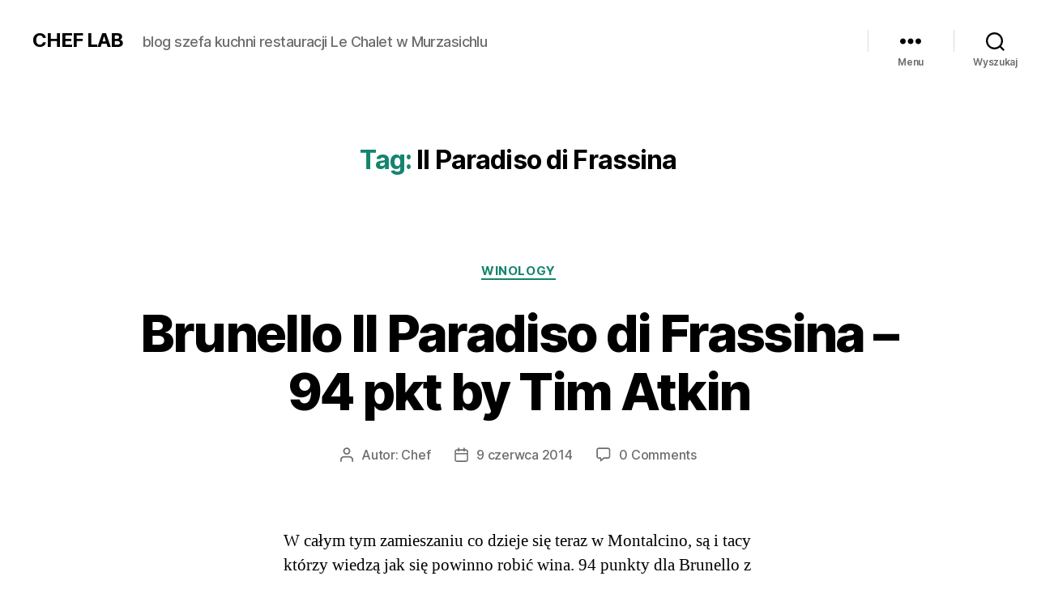

--- FILE ---
content_type: text/html; charset=UTF-8
request_url: https://chef-lab.pl/tag/il-paradiso-di-frassina/
body_size: 13493
content:
<!DOCTYPE html>

<html class="no-js" lang="pl-PL">

	<head>

		<meta charset="UTF-8">
		<meta name="viewport" content="width=device-width, initial-scale=1.0">

		<link rel="profile" href="https://gmpg.org/xfn/11">

		<title>Il Paradiso di Frassina &#8211; CHEF  LAB</title>
<meta name='robots' content='max-image-preview:large' />
<link rel="alternate" type="application/rss+xml" title="CHEF  LAB &raquo; Kanał z wpisami" href="https://chef-lab.pl/feed/" />
<link rel="alternate" type="application/rss+xml" title="CHEF  LAB &raquo; Kanał z komentarzami" href="https://chef-lab.pl/comments/feed/" />
<link rel="alternate" type="application/rss+xml" title="CHEF  LAB &raquo; Kanał z wpisami otagowanymi jako Il Paradiso di Frassina" href="https://chef-lab.pl/tag/il-paradiso-di-frassina/feed/" />
<style id='wp-img-auto-sizes-contain-inline-css'>
img:is([sizes=auto i],[sizes^="auto," i]){contain-intrinsic-size:3000px 1500px}
/*# sourceURL=wp-img-auto-sizes-contain-inline-css */
</style>
<style id='wp-emoji-styles-inline-css'>

	img.wp-smiley, img.emoji {
		display: inline !important;
		border: none !important;
		box-shadow: none !important;
		height: 1em !important;
		width: 1em !important;
		margin: 0 0.07em !important;
		vertical-align: -0.1em !important;
		background: none !important;
		padding: 0 !important;
	}
/*# sourceURL=wp-emoji-styles-inline-css */
</style>
<style id='wp-block-library-inline-css'>
:root{--wp-block-synced-color:#7a00df;--wp-block-synced-color--rgb:122,0,223;--wp-bound-block-color:var(--wp-block-synced-color);--wp-editor-canvas-background:#ddd;--wp-admin-theme-color:#007cba;--wp-admin-theme-color--rgb:0,124,186;--wp-admin-theme-color-darker-10:#006ba1;--wp-admin-theme-color-darker-10--rgb:0,107,160.5;--wp-admin-theme-color-darker-20:#005a87;--wp-admin-theme-color-darker-20--rgb:0,90,135;--wp-admin-border-width-focus:2px}@media (min-resolution:192dpi){:root{--wp-admin-border-width-focus:1.5px}}.wp-element-button{cursor:pointer}:root .has-very-light-gray-background-color{background-color:#eee}:root .has-very-dark-gray-background-color{background-color:#313131}:root .has-very-light-gray-color{color:#eee}:root .has-very-dark-gray-color{color:#313131}:root .has-vivid-green-cyan-to-vivid-cyan-blue-gradient-background{background:linear-gradient(135deg,#00d084,#0693e3)}:root .has-purple-crush-gradient-background{background:linear-gradient(135deg,#34e2e4,#4721fb 50%,#ab1dfe)}:root .has-hazy-dawn-gradient-background{background:linear-gradient(135deg,#faaca8,#dad0ec)}:root .has-subdued-olive-gradient-background{background:linear-gradient(135deg,#fafae1,#67a671)}:root .has-atomic-cream-gradient-background{background:linear-gradient(135deg,#fdd79a,#004a59)}:root .has-nightshade-gradient-background{background:linear-gradient(135deg,#330968,#31cdcf)}:root .has-midnight-gradient-background{background:linear-gradient(135deg,#020381,#2874fc)}:root{--wp--preset--font-size--normal:16px;--wp--preset--font-size--huge:42px}.has-regular-font-size{font-size:1em}.has-larger-font-size{font-size:2.625em}.has-normal-font-size{font-size:var(--wp--preset--font-size--normal)}.has-huge-font-size{font-size:var(--wp--preset--font-size--huge)}.has-text-align-center{text-align:center}.has-text-align-left{text-align:left}.has-text-align-right{text-align:right}.has-fit-text{white-space:nowrap!important}#end-resizable-editor-section{display:none}.aligncenter{clear:both}.items-justified-left{justify-content:flex-start}.items-justified-center{justify-content:center}.items-justified-right{justify-content:flex-end}.items-justified-space-between{justify-content:space-between}.screen-reader-text{border:0;clip-path:inset(50%);height:1px;margin:-1px;overflow:hidden;padding:0;position:absolute;width:1px;word-wrap:normal!important}.screen-reader-text:focus{background-color:#ddd;clip-path:none;color:#444;display:block;font-size:1em;height:auto;left:5px;line-height:normal;padding:15px 23px 14px;text-decoration:none;top:5px;width:auto;z-index:100000}html :where(.has-border-color){border-style:solid}html :where([style*=border-top-color]){border-top-style:solid}html :where([style*=border-right-color]){border-right-style:solid}html :where([style*=border-bottom-color]){border-bottom-style:solid}html :where([style*=border-left-color]){border-left-style:solid}html :where([style*=border-width]){border-style:solid}html :where([style*=border-top-width]){border-top-style:solid}html :where([style*=border-right-width]){border-right-style:solid}html :where([style*=border-bottom-width]){border-bottom-style:solid}html :where([style*=border-left-width]){border-left-style:solid}html :where(img[class*=wp-image-]){height:auto;max-width:100%}:where(figure){margin:0 0 1em}html :where(.is-position-sticky){--wp-admin--admin-bar--position-offset:var(--wp-admin--admin-bar--height,0px)}@media screen and (max-width:600px){html :where(.is-position-sticky){--wp-admin--admin-bar--position-offset:0px}}

/*# sourceURL=wp-block-library-inline-css */
</style><style id='global-styles-inline-css'>
:root{--wp--preset--aspect-ratio--square: 1;--wp--preset--aspect-ratio--4-3: 4/3;--wp--preset--aspect-ratio--3-4: 3/4;--wp--preset--aspect-ratio--3-2: 3/2;--wp--preset--aspect-ratio--2-3: 2/3;--wp--preset--aspect-ratio--16-9: 16/9;--wp--preset--aspect-ratio--9-16: 9/16;--wp--preset--color--black: #000000;--wp--preset--color--cyan-bluish-gray: #abb8c3;--wp--preset--color--white: #ffffff;--wp--preset--color--pale-pink: #f78da7;--wp--preset--color--vivid-red: #cf2e2e;--wp--preset--color--luminous-vivid-orange: #ff6900;--wp--preset--color--luminous-vivid-amber: #fcb900;--wp--preset--color--light-green-cyan: #7bdcb5;--wp--preset--color--vivid-green-cyan: #00d084;--wp--preset--color--pale-cyan-blue: #8ed1fc;--wp--preset--color--vivid-cyan-blue: #0693e3;--wp--preset--color--vivid-purple: #9b51e0;--wp--preset--color--accent: #13856e;--wp--preset--color--primary: #000000;--wp--preset--color--secondary: #6d6d6d;--wp--preset--color--subtle-background: #dbdbdb;--wp--preset--color--background: #ffffff;--wp--preset--gradient--vivid-cyan-blue-to-vivid-purple: linear-gradient(135deg,rgb(6,147,227) 0%,rgb(155,81,224) 100%);--wp--preset--gradient--light-green-cyan-to-vivid-green-cyan: linear-gradient(135deg,rgb(122,220,180) 0%,rgb(0,208,130) 100%);--wp--preset--gradient--luminous-vivid-amber-to-luminous-vivid-orange: linear-gradient(135deg,rgb(252,185,0) 0%,rgb(255,105,0) 100%);--wp--preset--gradient--luminous-vivid-orange-to-vivid-red: linear-gradient(135deg,rgb(255,105,0) 0%,rgb(207,46,46) 100%);--wp--preset--gradient--very-light-gray-to-cyan-bluish-gray: linear-gradient(135deg,rgb(238,238,238) 0%,rgb(169,184,195) 100%);--wp--preset--gradient--cool-to-warm-spectrum: linear-gradient(135deg,rgb(74,234,220) 0%,rgb(151,120,209) 20%,rgb(207,42,186) 40%,rgb(238,44,130) 60%,rgb(251,105,98) 80%,rgb(254,248,76) 100%);--wp--preset--gradient--blush-light-purple: linear-gradient(135deg,rgb(255,206,236) 0%,rgb(152,150,240) 100%);--wp--preset--gradient--blush-bordeaux: linear-gradient(135deg,rgb(254,205,165) 0%,rgb(254,45,45) 50%,rgb(107,0,62) 100%);--wp--preset--gradient--luminous-dusk: linear-gradient(135deg,rgb(255,203,112) 0%,rgb(199,81,192) 50%,rgb(65,88,208) 100%);--wp--preset--gradient--pale-ocean: linear-gradient(135deg,rgb(255,245,203) 0%,rgb(182,227,212) 50%,rgb(51,167,181) 100%);--wp--preset--gradient--electric-grass: linear-gradient(135deg,rgb(202,248,128) 0%,rgb(113,206,126) 100%);--wp--preset--gradient--midnight: linear-gradient(135deg,rgb(2,3,129) 0%,rgb(40,116,252) 100%);--wp--preset--font-size--small: 18px;--wp--preset--font-size--medium: 20px;--wp--preset--font-size--large: 26.25px;--wp--preset--font-size--x-large: 42px;--wp--preset--font-size--normal: 21px;--wp--preset--font-size--larger: 32px;--wp--preset--spacing--20: 0.44rem;--wp--preset--spacing--30: 0.67rem;--wp--preset--spacing--40: 1rem;--wp--preset--spacing--50: 1.5rem;--wp--preset--spacing--60: 2.25rem;--wp--preset--spacing--70: 3.38rem;--wp--preset--spacing--80: 5.06rem;--wp--preset--shadow--natural: 6px 6px 9px rgba(0, 0, 0, 0.2);--wp--preset--shadow--deep: 12px 12px 50px rgba(0, 0, 0, 0.4);--wp--preset--shadow--sharp: 6px 6px 0px rgba(0, 0, 0, 0.2);--wp--preset--shadow--outlined: 6px 6px 0px -3px rgb(255, 255, 255), 6px 6px rgb(0, 0, 0);--wp--preset--shadow--crisp: 6px 6px 0px rgb(0, 0, 0);}:where(.is-layout-flex){gap: 0.5em;}:where(.is-layout-grid){gap: 0.5em;}body .is-layout-flex{display: flex;}.is-layout-flex{flex-wrap: wrap;align-items: center;}.is-layout-flex > :is(*, div){margin: 0;}body .is-layout-grid{display: grid;}.is-layout-grid > :is(*, div){margin: 0;}:where(.wp-block-columns.is-layout-flex){gap: 2em;}:where(.wp-block-columns.is-layout-grid){gap: 2em;}:where(.wp-block-post-template.is-layout-flex){gap: 1.25em;}:where(.wp-block-post-template.is-layout-grid){gap: 1.25em;}.has-black-color{color: var(--wp--preset--color--black) !important;}.has-cyan-bluish-gray-color{color: var(--wp--preset--color--cyan-bluish-gray) !important;}.has-white-color{color: var(--wp--preset--color--white) !important;}.has-pale-pink-color{color: var(--wp--preset--color--pale-pink) !important;}.has-vivid-red-color{color: var(--wp--preset--color--vivid-red) !important;}.has-luminous-vivid-orange-color{color: var(--wp--preset--color--luminous-vivid-orange) !important;}.has-luminous-vivid-amber-color{color: var(--wp--preset--color--luminous-vivid-amber) !important;}.has-light-green-cyan-color{color: var(--wp--preset--color--light-green-cyan) !important;}.has-vivid-green-cyan-color{color: var(--wp--preset--color--vivid-green-cyan) !important;}.has-pale-cyan-blue-color{color: var(--wp--preset--color--pale-cyan-blue) !important;}.has-vivid-cyan-blue-color{color: var(--wp--preset--color--vivid-cyan-blue) !important;}.has-vivid-purple-color{color: var(--wp--preset--color--vivid-purple) !important;}.has-black-background-color{background-color: var(--wp--preset--color--black) !important;}.has-cyan-bluish-gray-background-color{background-color: var(--wp--preset--color--cyan-bluish-gray) !important;}.has-white-background-color{background-color: var(--wp--preset--color--white) !important;}.has-pale-pink-background-color{background-color: var(--wp--preset--color--pale-pink) !important;}.has-vivid-red-background-color{background-color: var(--wp--preset--color--vivid-red) !important;}.has-luminous-vivid-orange-background-color{background-color: var(--wp--preset--color--luminous-vivid-orange) !important;}.has-luminous-vivid-amber-background-color{background-color: var(--wp--preset--color--luminous-vivid-amber) !important;}.has-light-green-cyan-background-color{background-color: var(--wp--preset--color--light-green-cyan) !important;}.has-vivid-green-cyan-background-color{background-color: var(--wp--preset--color--vivid-green-cyan) !important;}.has-pale-cyan-blue-background-color{background-color: var(--wp--preset--color--pale-cyan-blue) !important;}.has-vivid-cyan-blue-background-color{background-color: var(--wp--preset--color--vivid-cyan-blue) !important;}.has-vivid-purple-background-color{background-color: var(--wp--preset--color--vivid-purple) !important;}.has-black-border-color{border-color: var(--wp--preset--color--black) !important;}.has-cyan-bluish-gray-border-color{border-color: var(--wp--preset--color--cyan-bluish-gray) !important;}.has-white-border-color{border-color: var(--wp--preset--color--white) !important;}.has-pale-pink-border-color{border-color: var(--wp--preset--color--pale-pink) !important;}.has-vivid-red-border-color{border-color: var(--wp--preset--color--vivid-red) !important;}.has-luminous-vivid-orange-border-color{border-color: var(--wp--preset--color--luminous-vivid-orange) !important;}.has-luminous-vivid-amber-border-color{border-color: var(--wp--preset--color--luminous-vivid-amber) !important;}.has-light-green-cyan-border-color{border-color: var(--wp--preset--color--light-green-cyan) !important;}.has-vivid-green-cyan-border-color{border-color: var(--wp--preset--color--vivid-green-cyan) !important;}.has-pale-cyan-blue-border-color{border-color: var(--wp--preset--color--pale-cyan-blue) !important;}.has-vivid-cyan-blue-border-color{border-color: var(--wp--preset--color--vivid-cyan-blue) !important;}.has-vivid-purple-border-color{border-color: var(--wp--preset--color--vivid-purple) !important;}.has-vivid-cyan-blue-to-vivid-purple-gradient-background{background: var(--wp--preset--gradient--vivid-cyan-blue-to-vivid-purple) !important;}.has-light-green-cyan-to-vivid-green-cyan-gradient-background{background: var(--wp--preset--gradient--light-green-cyan-to-vivid-green-cyan) !important;}.has-luminous-vivid-amber-to-luminous-vivid-orange-gradient-background{background: var(--wp--preset--gradient--luminous-vivid-amber-to-luminous-vivid-orange) !important;}.has-luminous-vivid-orange-to-vivid-red-gradient-background{background: var(--wp--preset--gradient--luminous-vivid-orange-to-vivid-red) !important;}.has-very-light-gray-to-cyan-bluish-gray-gradient-background{background: var(--wp--preset--gradient--very-light-gray-to-cyan-bluish-gray) !important;}.has-cool-to-warm-spectrum-gradient-background{background: var(--wp--preset--gradient--cool-to-warm-spectrum) !important;}.has-blush-light-purple-gradient-background{background: var(--wp--preset--gradient--blush-light-purple) !important;}.has-blush-bordeaux-gradient-background{background: var(--wp--preset--gradient--blush-bordeaux) !important;}.has-luminous-dusk-gradient-background{background: var(--wp--preset--gradient--luminous-dusk) !important;}.has-pale-ocean-gradient-background{background: var(--wp--preset--gradient--pale-ocean) !important;}.has-electric-grass-gradient-background{background: var(--wp--preset--gradient--electric-grass) !important;}.has-midnight-gradient-background{background: var(--wp--preset--gradient--midnight) !important;}.has-small-font-size{font-size: var(--wp--preset--font-size--small) !important;}.has-medium-font-size{font-size: var(--wp--preset--font-size--medium) !important;}.has-large-font-size{font-size: var(--wp--preset--font-size--large) !important;}.has-x-large-font-size{font-size: var(--wp--preset--font-size--x-large) !important;}
/*# sourceURL=global-styles-inline-css */
</style>

<style id='classic-theme-styles-inline-css'>
/*! This file is auto-generated */
.wp-block-button__link{color:#fff;background-color:#32373c;border-radius:9999px;box-shadow:none;text-decoration:none;padding:calc(.667em + 2px) calc(1.333em + 2px);font-size:1.125em}.wp-block-file__button{background:#32373c;color:#fff;text-decoration:none}
/*# sourceURL=/wp-includes/css/classic-themes.min.css */
</style>
<link rel='stylesheet' id='twentytwenty-style-css' href='https://chef-lab.pl/wp-content/themes/twentytwenty/style.css?ver=2.8' media='all' />
<style id='twentytwenty-style-inline-css'>
.color-accent,.color-accent-hover:hover,.color-accent-hover:focus,:root .has-accent-color,.has-drop-cap:not(:focus):first-letter,.wp-block-button.is-style-outline,a { color: #13856e; }blockquote,.border-color-accent,.border-color-accent-hover:hover,.border-color-accent-hover:focus { border-color: #13856e; }button,.button,.faux-button,.wp-block-button__link,.wp-block-file .wp-block-file__button,input[type="button"],input[type="reset"],input[type="submit"],.bg-accent,.bg-accent-hover:hover,.bg-accent-hover:focus,:root .has-accent-background-color,.comment-reply-link { background-color: #13856e; }.fill-children-accent,.fill-children-accent * { fill: #13856e; }:root .has-background-color,button,.button,.faux-button,.wp-block-button__link,.wp-block-file__button,input[type="button"],input[type="reset"],input[type="submit"],.wp-block-button,.comment-reply-link,.has-background.has-primary-background-color:not(.has-text-color),.has-background.has-primary-background-color *:not(.has-text-color),.has-background.has-accent-background-color:not(.has-text-color),.has-background.has-accent-background-color *:not(.has-text-color) { color: #ffffff; }:root .has-background-background-color { background-color: #ffffff; }body,.entry-title a,:root .has-primary-color { color: #000000; }:root .has-primary-background-color { background-color: #000000; }cite,figcaption,.wp-caption-text,.post-meta,.entry-content .wp-block-archives li,.entry-content .wp-block-categories li,.entry-content .wp-block-latest-posts li,.wp-block-latest-comments__comment-date,.wp-block-latest-posts__post-date,.wp-block-embed figcaption,.wp-block-image figcaption,.wp-block-pullquote cite,.comment-metadata,.comment-respond .comment-notes,.comment-respond .logged-in-as,.pagination .dots,.entry-content hr:not(.has-background),hr.styled-separator,:root .has-secondary-color { color: #6d6d6d; }:root .has-secondary-background-color { background-color: #6d6d6d; }pre,fieldset,input,textarea,table,table *,hr { border-color: #dbdbdb; }caption,code,code,kbd,samp,.wp-block-table.is-style-stripes tbody tr:nth-child(odd),:root .has-subtle-background-background-color { background-color: #dbdbdb; }.wp-block-table.is-style-stripes { border-bottom-color: #dbdbdb; }.wp-block-latest-posts.is-grid li { border-top-color: #dbdbdb; }:root .has-subtle-background-color { color: #dbdbdb; }body:not(.overlay-header) .primary-menu > li > a,body:not(.overlay-header) .primary-menu > li > .icon,.modal-menu a,.footer-menu a, .footer-widgets a:where(:not(.wp-block-button__link)),#site-footer .wp-block-button.is-style-outline,.wp-block-pullquote:before,.singular:not(.overlay-header) .entry-header a,.archive-header a,.header-footer-group .color-accent,.header-footer-group .color-accent-hover:hover { color: #13856e; }.social-icons a,#site-footer button:not(.toggle),#site-footer .button,#site-footer .faux-button,#site-footer .wp-block-button__link,#site-footer .wp-block-file__button,#site-footer input[type="button"],#site-footer input[type="reset"],#site-footer input[type="submit"] { background-color: #13856e; }.social-icons a,body:not(.overlay-header) .primary-menu ul,.header-footer-group button,.header-footer-group .button,.header-footer-group .faux-button,.header-footer-group .wp-block-button:not(.is-style-outline) .wp-block-button__link,.header-footer-group .wp-block-file__button,.header-footer-group input[type="button"],.header-footer-group input[type="reset"],.header-footer-group input[type="submit"] { color: #ffffff; }#site-header,.footer-nav-widgets-wrapper,#site-footer,.menu-modal,.menu-modal-inner,.search-modal-inner,.archive-header,.singular .entry-header,.singular .featured-media:before,.wp-block-pullquote:before { background-color: #ffffff; }.header-footer-group,body:not(.overlay-header) #site-header .toggle,.menu-modal .toggle { color: #000000; }body:not(.overlay-header) .primary-menu ul { background-color: #000000; }body:not(.overlay-header) .primary-menu > li > ul:after { border-bottom-color: #000000; }body:not(.overlay-header) .primary-menu ul ul:after { border-left-color: #000000; }.site-description,body:not(.overlay-header) .toggle-inner .toggle-text,.widget .post-date,.widget .rss-date,.widget_archive li,.widget_categories li,.widget cite,.widget_pages li,.widget_meta li,.widget_nav_menu li,.powered-by-wordpress,.footer-credits .privacy-policy,.to-the-top,.singular .entry-header .post-meta,.singular:not(.overlay-header) .entry-header .post-meta a { color: #6d6d6d; }.header-footer-group pre,.header-footer-group fieldset,.header-footer-group input,.header-footer-group textarea,.header-footer-group table,.header-footer-group table *,.footer-nav-widgets-wrapper,#site-footer,.menu-modal nav *,.footer-widgets-outer-wrapper,.footer-top { border-color: #dbdbdb; }.header-footer-group table caption,body:not(.overlay-header) .header-inner .toggle-wrapper::before { background-color: #dbdbdb; }
/*# sourceURL=twentytwenty-style-inline-css */
</style>
<link rel='stylesheet' id='twentytwenty-fonts-css' href='https://chef-lab.pl/wp-content/themes/twentytwenty/assets/css/font-inter.css?ver=2.8' media='all' />
<link rel='stylesheet' id='twentytwenty-print-style-css' href='https://chef-lab.pl/wp-content/themes/twentytwenty/print.css?ver=2.8' media='print' />
<script src="https://chef-lab.pl/wp-content/themes/twentytwenty/assets/js/index.js?ver=2.8" id="twentytwenty-js-js" defer data-wp-strategy="defer"></script>
<link rel="https://api.w.org/" href="https://chef-lab.pl/wp-json/" /><link rel="alternate" title="JSON" type="application/json" href="https://chef-lab.pl/wp-json/wp/v2/tags/292" /><link rel="EditURI" type="application/rsd+xml" title="RSD" href="https://chef-lab.pl/xmlrpc.php?rsd" />
<meta name="generator" content="WordPress 6.9" />
	<script>document.documentElement.className = document.documentElement.className.replace( 'no-js', 'js' );</script>
	<style id="custom-background-css">
body.custom-background { background-color: #ffffff; }
</style>
	<link rel="icon" href="https://chef-lab.pl/wp-content/uploads/2011/12/cropped-kraina-night-32x32.jpg" sizes="32x32" />
<link rel="icon" href="https://chef-lab.pl/wp-content/uploads/2011/12/cropped-kraina-night-192x192.jpg" sizes="192x192" />
<link rel="apple-touch-icon" href="https://chef-lab.pl/wp-content/uploads/2011/12/cropped-kraina-night-180x180.jpg" />
<meta name="msapplication-TileImage" content="https://chef-lab.pl/wp-content/uploads/2011/12/cropped-kraina-night-270x270.jpg" />

	</head>

	<body class="archive tag tag-il-paradiso-di-frassina tag-292 custom-background wp-embed-responsive wp-theme-twentytwenty enable-search-modal has-no-pagination showing-comments show-avatars footer-top-visible reduced-spacing">

		<a class="skip-link screen-reader-text" href="#site-content">Przejdź do treści</a>
		<header id="site-header" class="header-footer-group">

			<div class="header-inner section-inner">

				<div class="header-titles-wrapper">

					
						<button class="toggle search-toggle mobile-search-toggle" data-toggle-target=".search-modal" data-toggle-body-class="showing-search-modal" data-set-focus=".search-modal .search-field" aria-expanded="false">
							<span class="toggle-inner">
								<span class="toggle-icon">
									<svg class="svg-icon" aria-hidden="true" role="img" focusable="false" xmlns="http://www.w3.org/2000/svg" width="23" height="23" viewBox="0 0 23 23"><path d="M38.710696,48.0601792 L43,52.3494831 L41.3494831,54 L37.0601792,49.710696 C35.2632422,51.1481185 32.9839107,52.0076499 30.5038249,52.0076499 C24.7027226,52.0076499 20,47.3049272 20,41.5038249 C20,35.7027226 24.7027226,31 30.5038249,31 C36.3049272,31 41.0076499,35.7027226 41.0076499,41.5038249 C41.0076499,43.9839107 40.1481185,46.2632422 38.710696,48.0601792 Z M36.3875844,47.1716785 C37.8030221,45.7026647 38.6734666,43.7048964 38.6734666,41.5038249 C38.6734666,36.9918565 35.0157934,33.3341833 30.5038249,33.3341833 C25.9918565,33.3341833 22.3341833,36.9918565 22.3341833,41.5038249 C22.3341833,46.0157934 25.9918565,49.6734666 30.5038249,49.6734666 C32.7048964,49.6734666 34.7026647,48.8030221 36.1716785,47.3875844 C36.2023931,47.347638 36.2360451,47.3092237 36.2726343,47.2726343 C36.3092237,47.2360451 36.347638,47.2023931 36.3875844,47.1716785 Z" transform="translate(-20 -31)" /></svg>								</span>
								<span class="toggle-text">Wyszukaj</span>
							</span>
						</button><!-- .search-toggle -->

					
					<div class="header-titles">

						<div class="site-title faux-heading"><a href="https://chef-lab.pl/">CHEF  LAB</a></div><div class="site-description">blog szefa kuchni restauracji Le Chalet w Murzasichlu</div><!-- .site-description -->
					</div><!-- .header-titles -->

					<button class="toggle nav-toggle mobile-nav-toggle" data-toggle-target=".menu-modal"  data-toggle-body-class="showing-menu-modal" aria-expanded="false" data-set-focus=".close-nav-toggle">
						<span class="toggle-inner">
							<span class="toggle-icon">
								<svg class="svg-icon" aria-hidden="true" role="img" focusable="false" xmlns="http://www.w3.org/2000/svg" width="26" height="7" viewBox="0 0 26 7"><path fill-rule="evenodd" d="M332.5,45 C330.567003,45 329,43.4329966 329,41.5 C329,39.5670034 330.567003,38 332.5,38 C334.432997,38 336,39.5670034 336,41.5 C336,43.4329966 334.432997,45 332.5,45 Z M342,45 C340.067003,45 338.5,43.4329966 338.5,41.5 C338.5,39.5670034 340.067003,38 342,38 C343.932997,38 345.5,39.5670034 345.5,41.5 C345.5,43.4329966 343.932997,45 342,45 Z M351.5,45 C349.567003,45 348,43.4329966 348,41.5 C348,39.5670034 349.567003,38 351.5,38 C353.432997,38 355,39.5670034 355,41.5 C355,43.4329966 353.432997,45 351.5,45 Z" transform="translate(-329 -38)" /></svg>							</span>
							<span class="toggle-text">Menu</span>
						</span>
					</button><!-- .nav-toggle -->

				</div><!-- .header-titles-wrapper -->

				<div class="header-navigation-wrapper">

					
							<nav class="primary-menu-wrapper" aria-label="Poziomo">

								<ul class="primary-menu reset-list-style">

								<div class="menu"><ul>
<li class="page_item page-item-615"><a href="https://chef-lab.pl/ciekawe-strony/">ciekawe Strony</a></li>
<li class="page_item page-item-166"><a href="https://chef-lab.pl/galeria/">Galeria</a></li>
<li class="page_item page-item-7"><a href="https://chef-lab.pl/o-mnie/">O AUTORZE</a></li>
<li class="page_item page-item-1595"><a href="https://chef-lab.pl/restauracja-lechalet/">Restauracja Le Chalet</a></li>
</ul></div>

								</ul>

							</nav><!-- .primary-menu-wrapper -->

						
						<div class="header-toggles hide-no-js">

						
							<div class="toggle-wrapper nav-toggle-wrapper has-expanded-menu">

								<button class="toggle nav-toggle desktop-nav-toggle" data-toggle-target=".menu-modal" data-toggle-body-class="showing-menu-modal" aria-expanded="false" data-set-focus=".close-nav-toggle">
									<span class="toggle-inner">
										<span class="toggle-text">Menu</span>
										<span class="toggle-icon">
											<svg class="svg-icon" aria-hidden="true" role="img" focusable="false" xmlns="http://www.w3.org/2000/svg" width="26" height="7" viewBox="0 0 26 7"><path fill-rule="evenodd" d="M332.5,45 C330.567003,45 329,43.4329966 329,41.5 C329,39.5670034 330.567003,38 332.5,38 C334.432997,38 336,39.5670034 336,41.5 C336,43.4329966 334.432997,45 332.5,45 Z M342,45 C340.067003,45 338.5,43.4329966 338.5,41.5 C338.5,39.5670034 340.067003,38 342,38 C343.932997,38 345.5,39.5670034 345.5,41.5 C345.5,43.4329966 343.932997,45 342,45 Z M351.5,45 C349.567003,45 348,43.4329966 348,41.5 C348,39.5670034 349.567003,38 351.5,38 C353.432997,38 355,39.5670034 355,41.5 C355,43.4329966 353.432997,45 351.5,45 Z" transform="translate(-329 -38)" /></svg>										</span>
									</span>
								</button><!-- .nav-toggle -->

							</div><!-- .nav-toggle-wrapper -->

							
							<div class="toggle-wrapper search-toggle-wrapper">

								<button class="toggle search-toggle desktop-search-toggle" data-toggle-target=".search-modal" data-toggle-body-class="showing-search-modal" data-set-focus=".search-modal .search-field" aria-expanded="false">
									<span class="toggle-inner">
										<svg class="svg-icon" aria-hidden="true" role="img" focusable="false" xmlns="http://www.w3.org/2000/svg" width="23" height="23" viewBox="0 0 23 23"><path d="M38.710696,48.0601792 L43,52.3494831 L41.3494831,54 L37.0601792,49.710696 C35.2632422,51.1481185 32.9839107,52.0076499 30.5038249,52.0076499 C24.7027226,52.0076499 20,47.3049272 20,41.5038249 C20,35.7027226 24.7027226,31 30.5038249,31 C36.3049272,31 41.0076499,35.7027226 41.0076499,41.5038249 C41.0076499,43.9839107 40.1481185,46.2632422 38.710696,48.0601792 Z M36.3875844,47.1716785 C37.8030221,45.7026647 38.6734666,43.7048964 38.6734666,41.5038249 C38.6734666,36.9918565 35.0157934,33.3341833 30.5038249,33.3341833 C25.9918565,33.3341833 22.3341833,36.9918565 22.3341833,41.5038249 C22.3341833,46.0157934 25.9918565,49.6734666 30.5038249,49.6734666 C32.7048964,49.6734666 34.7026647,48.8030221 36.1716785,47.3875844 C36.2023931,47.347638 36.2360451,47.3092237 36.2726343,47.2726343 C36.3092237,47.2360451 36.347638,47.2023931 36.3875844,47.1716785 Z" transform="translate(-20 -31)" /></svg>										<span class="toggle-text">Wyszukaj</span>
									</span>
								</button><!-- .search-toggle -->

							</div>

							
						</div><!-- .header-toggles -->
						
				</div><!-- .header-navigation-wrapper -->

			</div><!-- .header-inner -->

			<div class="search-modal cover-modal header-footer-group" data-modal-target-string=".search-modal" role="dialog" aria-modal="true" aria-label="Szukaj">

	<div class="search-modal-inner modal-inner">

		<div class="section-inner">

			<form role="search" aria-label="Szukaj:" method="get" class="search-form" action="https://chef-lab.pl/">
	<label for="search-form-1">
		<span class="screen-reader-text">
			Szukaj:		</span>
		<input type="search" id="search-form-1" class="search-field" placeholder="Szukaj &hellip;" value="" name="s" />
	</label>
	<input type="submit" class="search-submit" value="Szukaj" />
</form>

			<button class="toggle search-untoggle close-search-toggle fill-children-current-color" data-toggle-target=".search-modal" data-toggle-body-class="showing-search-modal" data-set-focus=".search-modal .search-field">
				<span class="screen-reader-text">
					Zamknij wyszukiwanie				</span>
				<svg class="svg-icon" aria-hidden="true" role="img" focusable="false" xmlns="http://www.w3.org/2000/svg" width="16" height="16" viewBox="0 0 16 16"><polygon fill="" fill-rule="evenodd" points="6.852 7.649 .399 1.195 1.445 .149 7.899 6.602 14.352 .149 15.399 1.195 8.945 7.649 15.399 14.102 14.352 15.149 7.899 8.695 1.445 15.149 .399 14.102" /></svg>			</button><!-- .search-toggle -->

		</div><!-- .section-inner -->

	</div><!-- .search-modal-inner -->

</div><!-- .menu-modal -->

		</header><!-- #site-header -->

		
<div class="menu-modal cover-modal header-footer-group" data-modal-target-string=".menu-modal">

	<div class="menu-modal-inner modal-inner">

		<div class="menu-wrapper section-inner">

			<div class="menu-top">

				<button class="toggle close-nav-toggle fill-children-current-color" data-toggle-target=".menu-modal" data-toggle-body-class="showing-menu-modal" data-set-focus=".menu-modal">
					<span class="toggle-text">Zamknij menu</span>
					<svg class="svg-icon" aria-hidden="true" role="img" focusable="false" xmlns="http://www.w3.org/2000/svg" width="16" height="16" viewBox="0 0 16 16"><polygon fill="" fill-rule="evenodd" points="6.852 7.649 .399 1.195 1.445 .149 7.899 6.602 14.352 .149 15.399 1.195 8.945 7.649 15.399 14.102 14.352 15.149 7.899 8.695 1.445 15.149 .399 14.102" /></svg>				</button><!-- .nav-toggle -->

				
					<nav class="expanded-menu" aria-label="Rozwinięte">

						<ul class="modal-menu reset-list-style">
							<li id="menu-item-4930" class="menu-item menu-item-type-post_type menu-item-object-page menu-item-4930"><div class="ancestor-wrapper"><a href="https://chef-lab.pl/o-mnie/">O AUTORZE</a></div><!-- .ancestor-wrapper --></li>
<li id="menu-item-4908" class="menu-item menu-item-type-taxonomy menu-item-object-category menu-item-4908"><div class="ancestor-wrapper"><a href="https://chef-lab.pl/category/wina/">winology</a></div><!-- .ancestor-wrapper --></li>
<li id="menu-item-4909" class="menu-item menu-item-type-taxonomy menu-item-object-category menu-item-4909"><div class="ancestor-wrapper"><a href="https://chef-lab.pl/category/restauracja-lechalet/">z życia Le Chalet</a></div><!-- .ancestor-wrapper --></li>
<li id="menu-item-4910" class="menu-item menu-item-type-taxonomy menu-item-object-category menu-item-4910"><div class="ancestor-wrapper"><a href="https://chef-lab.pl/category/produkty-i-ich-jakosc/">pod kontrolą</a></div><!-- .ancestor-wrapper --></li>
<li id="menu-item-4911" class="menu-item menu-item-type-taxonomy menu-item-object-category menu-item-4911"><div class="ancestor-wrapper"><a href="https://chef-lab.pl/category/zwiedzajac-swiat-scoprendo-il-mondo/">chef tour</a></div><!-- .ancestor-wrapper --></li>
<li id="menu-item-4912" class="menu-item menu-item-type-taxonomy menu-item-object-category menu-item-4912"><div class="ancestor-wrapper"><a href="https://chef-lab.pl/category/o-mnie/">chef life</a></div><!-- .ancestor-wrapper --></li>
<li id="menu-item-4913" class="menu-item menu-item-type-taxonomy menu-item-object-category menu-item-4913"><div class="ancestor-wrapper"><a href="https://chef-lab.pl/category/karta-dan/">menu</a></div><!-- .ancestor-wrapper --></li>
<li id="menu-item-4914" class="menu-item menu-item-type-taxonomy menu-item-object-category menu-item-4914"><div class="ancestor-wrapper"><a href="https://chef-lab.pl/category/przepisy/">podstawy i przepisy</a></div><!-- .ancestor-wrapper --></li>
<li id="menu-item-4915" class="menu-item menu-item-type-taxonomy menu-item-object-category menu-item-4915"><div class="ancestor-wrapper"><a href="https://chef-lab.pl/category/po-pracy/">po godzinach</a></div><!-- .ancestor-wrapper --></li>
<li id="menu-item-4916" class="menu-item menu-item-type-taxonomy menu-item-object-category menu-item-4916"><div class="ancestor-wrapper"><a href="https://chef-lab.pl/category/wyjatkowe-dni/">swięta i nie tylko</a></div><!-- .ancestor-wrapper --></li>
<li id="menu-item-4917" class="menu-item menu-item-type-taxonomy menu-item-object-category menu-item-4917"><div class="ancestor-wrapper"><a href="https://chef-lab.pl/category/foto/">chef camera</a></div><!-- .ancestor-wrapper --></li>
<li id="menu-item-4918" class="menu-item menu-item-type-taxonomy menu-item-object-category menu-item-4918"><div class="ancestor-wrapper"><a href="https://chef-lab.pl/category/polskie-jedzenie/">szlakiem dobrego jedzenia</a></div><!-- .ancestor-wrapper --></li>
<li id="menu-item-4919" class="menu-item menu-item-type-taxonomy menu-item-object-category menu-item-4919"><div class="ancestor-wrapper"><a href="https://chef-lab.pl/category/ksiazki-artykuly/">literatura</a></div><!-- .ancestor-wrapper --></li>
<li id="menu-item-4920" class="menu-item menu-item-type-taxonomy menu-item-object-category menu-item-4920"><div class="ancestor-wrapper"><a href="https://chef-lab.pl/category/murzasichle/">za Sichłą</a></div><!-- .ancestor-wrapper --></li>
<li id="menu-item-4921" class="menu-item menu-item-type-taxonomy menu-item-object-category menu-item-4921"><div class="ancestor-wrapper"><a href="https://chef-lab.pl/category/w-sieci/">w sieci</a></div><!-- .ancestor-wrapper --></li>
<li id="menu-item-4931" class="menu-item menu-item-type-post_type menu-item-object-page menu-item-4931"><div class="ancestor-wrapper"><a href="https://chef-lab.pl/galeria/">Galeria</a></div><!-- .ancestor-wrapper --></li>
						</ul>

					</nav>

					
					<nav class="mobile-menu" aria-label="Urządzenie przenośne">

						<ul class="modal-menu reset-list-style">

						<li class="menu-item menu-item-type-post_type menu-item-object-page menu-item-4930"><div class="ancestor-wrapper"><a href="https://chef-lab.pl/o-mnie/">O AUTORZE</a></div><!-- .ancestor-wrapper --></li>
<li class="menu-item menu-item-type-taxonomy menu-item-object-category menu-item-4908"><div class="ancestor-wrapper"><a href="https://chef-lab.pl/category/wina/">winology</a></div><!-- .ancestor-wrapper --></li>
<li class="menu-item menu-item-type-taxonomy menu-item-object-category menu-item-4909"><div class="ancestor-wrapper"><a href="https://chef-lab.pl/category/restauracja-lechalet/">z życia Le Chalet</a></div><!-- .ancestor-wrapper --></li>
<li class="menu-item menu-item-type-taxonomy menu-item-object-category menu-item-4910"><div class="ancestor-wrapper"><a href="https://chef-lab.pl/category/produkty-i-ich-jakosc/">pod kontrolą</a></div><!-- .ancestor-wrapper --></li>
<li class="menu-item menu-item-type-taxonomy menu-item-object-category menu-item-4911"><div class="ancestor-wrapper"><a href="https://chef-lab.pl/category/zwiedzajac-swiat-scoprendo-il-mondo/">chef tour</a></div><!-- .ancestor-wrapper --></li>
<li class="menu-item menu-item-type-taxonomy menu-item-object-category menu-item-4912"><div class="ancestor-wrapper"><a href="https://chef-lab.pl/category/o-mnie/">chef life</a></div><!-- .ancestor-wrapper --></li>
<li class="menu-item menu-item-type-taxonomy menu-item-object-category menu-item-4913"><div class="ancestor-wrapper"><a href="https://chef-lab.pl/category/karta-dan/">menu</a></div><!-- .ancestor-wrapper --></li>
<li class="menu-item menu-item-type-taxonomy menu-item-object-category menu-item-4914"><div class="ancestor-wrapper"><a href="https://chef-lab.pl/category/przepisy/">podstawy i przepisy</a></div><!-- .ancestor-wrapper --></li>
<li class="menu-item menu-item-type-taxonomy menu-item-object-category menu-item-4915"><div class="ancestor-wrapper"><a href="https://chef-lab.pl/category/po-pracy/">po godzinach</a></div><!-- .ancestor-wrapper --></li>
<li class="menu-item menu-item-type-taxonomy menu-item-object-category menu-item-4916"><div class="ancestor-wrapper"><a href="https://chef-lab.pl/category/wyjatkowe-dni/">swięta i nie tylko</a></div><!-- .ancestor-wrapper --></li>
<li class="menu-item menu-item-type-taxonomy menu-item-object-category menu-item-4917"><div class="ancestor-wrapper"><a href="https://chef-lab.pl/category/foto/">chef camera</a></div><!-- .ancestor-wrapper --></li>
<li class="menu-item menu-item-type-taxonomy menu-item-object-category menu-item-4918"><div class="ancestor-wrapper"><a href="https://chef-lab.pl/category/polskie-jedzenie/">szlakiem dobrego jedzenia</a></div><!-- .ancestor-wrapper --></li>
<li class="menu-item menu-item-type-taxonomy menu-item-object-category menu-item-4919"><div class="ancestor-wrapper"><a href="https://chef-lab.pl/category/ksiazki-artykuly/">literatura</a></div><!-- .ancestor-wrapper --></li>
<li class="menu-item menu-item-type-taxonomy menu-item-object-category menu-item-4920"><div class="ancestor-wrapper"><a href="https://chef-lab.pl/category/murzasichle/">za Sichłą</a></div><!-- .ancestor-wrapper --></li>
<li class="menu-item menu-item-type-taxonomy menu-item-object-category menu-item-4921"><div class="ancestor-wrapper"><a href="https://chef-lab.pl/category/w-sieci/">w sieci</a></div><!-- .ancestor-wrapper --></li>
<li class="menu-item menu-item-type-post_type menu-item-object-page menu-item-4931"><div class="ancestor-wrapper"><a href="https://chef-lab.pl/galeria/">Galeria</a></div><!-- .ancestor-wrapper --></li>

						</ul>

					</nav>

					
			</div><!-- .menu-top -->

			<div class="menu-bottom">

				
			</div><!-- .menu-bottom -->

		</div><!-- .menu-wrapper -->

	</div><!-- .menu-modal-inner -->

</div><!-- .menu-modal -->

<main id="site-content">

	
		<header class="archive-header has-text-align-center header-footer-group">

			<div class="archive-header-inner section-inner medium">

									<h1 class="archive-title"><span class="color-accent">Tag:</span> <span>Il Paradiso di Frassina</span></h1>
				
				
			</div><!-- .archive-header-inner -->

		</header><!-- .archive-header -->

		
<article class="post-2149 post type-post status-publish format-standard hentry category-wina tag-brunello tag-il-paradiso-di-frassina" id="post-2149">

	
<header class="entry-header has-text-align-center">

	<div class="entry-header-inner section-inner medium">

		
			<div class="entry-categories">
				<span class="screen-reader-text">
					Kategorie				</span>
				<div class="entry-categories-inner">
					<a href="https://chef-lab.pl/category/wina/" rel="category tag">winology</a>				</div><!-- .entry-categories-inner -->
			</div><!-- .entry-categories -->

			<h2 class="entry-title heading-size-1"><a href="https://chef-lab.pl/brunello-il-paradiso-di-frassina-94-pkt-by-tim-atkin/">Brunello Il Paradiso di Frassina &#8211; 94 pkt by Tim Atkin</a></h2>
		<div class="post-meta-wrapper post-meta-single post-meta-single-top">

			<ul class="post-meta">

									<li class="post-author meta-wrapper">
						<span class="meta-icon">
							<span class="screen-reader-text">
								Autor wpisu							</span>
							<svg class="svg-icon" aria-hidden="true" role="img" focusable="false" xmlns="http://www.w3.org/2000/svg" width="18" height="20" viewBox="0 0 18 20"><path fill="" d="M18,19 C18,19.5522847 17.5522847,20 17,20 C16.4477153,20 16,19.5522847 16,19 L16,17 C16,15.3431458 14.6568542,14 13,14 L5,14 C3.34314575,14 2,15.3431458 2,17 L2,19 C2,19.5522847 1.55228475,20 1,20 C0.44771525,20 0,19.5522847 0,19 L0,17 C0,14.2385763 2.23857625,12 5,12 L13,12 C15.7614237,12 18,14.2385763 18,17 L18,19 Z M9,10 C6.23857625,10 4,7.76142375 4,5 C4,2.23857625 6.23857625,0 9,0 C11.7614237,0 14,2.23857625 14,5 C14,7.76142375 11.7614237,10 9,10 Z M9,8 C10.6568542,8 12,6.65685425 12,5 C12,3.34314575 10.6568542,2 9,2 C7.34314575,2 6,3.34314575 6,5 C6,6.65685425 7.34314575,8 9,8 Z" /></svg>						</span>
						<span class="meta-text">
							Autor: <a href="https://chef-lab.pl/author/lechalet/">Chef</a>						</span>
					</li>
										<li class="post-date meta-wrapper">
						<span class="meta-icon">
							<span class="screen-reader-text">
								Data wpisu							</span>
							<svg class="svg-icon" aria-hidden="true" role="img" focusable="false" xmlns="http://www.w3.org/2000/svg" width="18" height="19" viewBox="0 0 18 19"><path fill="" d="M4.60069444,4.09375 L3.25,4.09375 C2.47334957,4.09375 1.84375,4.72334957 1.84375,5.5 L1.84375,7.26736111 L16.15625,7.26736111 L16.15625,5.5 C16.15625,4.72334957 15.5266504,4.09375 14.75,4.09375 L13.3993056,4.09375 L13.3993056,4.55555556 C13.3993056,5.02154581 13.0215458,5.39930556 12.5555556,5.39930556 C12.0895653,5.39930556 11.7118056,5.02154581 11.7118056,4.55555556 L11.7118056,4.09375 L6.28819444,4.09375 L6.28819444,4.55555556 C6.28819444,5.02154581 5.9104347,5.39930556 5.44444444,5.39930556 C4.97845419,5.39930556 4.60069444,5.02154581 4.60069444,4.55555556 L4.60069444,4.09375 Z M6.28819444,2.40625 L11.7118056,2.40625 L11.7118056,1 C11.7118056,0.534009742 12.0895653,0.15625 12.5555556,0.15625 C13.0215458,0.15625 13.3993056,0.534009742 13.3993056,1 L13.3993056,2.40625 L14.75,2.40625 C16.4586309,2.40625 17.84375,3.79136906 17.84375,5.5 L17.84375,15.875 C17.84375,17.5836309 16.4586309,18.96875 14.75,18.96875 L3.25,18.96875 C1.54136906,18.96875 0.15625,17.5836309 0.15625,15.875 L0.15625,5.5 C0.15625,3.79136906 1.54136906,2.40625 3.25,2.40625 L4.60069444,2.40625 L4.60069444,1 C4.60069444,0.534009742 4.97845419,0.15625 5.44444444,0.15625 C5.9104347,0.15625 6.28819444,0.534009742 6.28819444,1 L6.28819444,2.40625 Z M1.84375,8.95486111 L1.84375,15.875 C1.84375,16.6516504 2.47334957,17.28125 3.25,17.28125 L14.75,17.28125 C15.5266504,17.28125 16.15625,16.6516504 16.15625,15.875 L16.15625,8.95486111 L1.84375,8.95486111 Z" /></svg>						</span>
						<span class="meta-text">
							<a href="https://chef-lab.pl/brunello-il-paradiso-di-frassina-94-pkt-by-tim-atkin/">9 czerwca 2014</a>
						</span>
					</li>
										<li class="post-comment-link meta-wrapper">
						<span class="meta-icon">
							<svg class="svg-icon" aria-hidden="true" role="img" focusable="false" xmlns="http://www.w3.org/2000/svg" width="19" height="19" viewBox="0 0 19 19"><path d="M9.43016863,13.2235931 C9.58624731,13.094699 9.7823475,13.0241935 9.98476849,13.0241935 L15.0564516,13.0241935 C15.8581553,13.0241935 16.5080645,12.3742843 16.5080645,11.5725806 L16.5080645,3.44354839 C16.5080645,2.64184472 15.8581553,1.99193548 15.0564516,1.99193548 L3.44354839,1.99193548 C2.64184472,1.99193548 1.99193548,2.64184472 1.99193548,3.44354839 L1.99193548,11.5725806 C1.99193548,12.3742843 2.64184472,13.0241935 3.44354839,13.0241935 L5.76612903,13.0241935 C6.24715123,13.0241935 6.63709677,13.4141391 6.63709677,13.8951613 L6.63709677,15.5301903 L9.43016863,13.2235931 Z M3.44354839,14.766129 C1.67980032,14.766129 0.25,13.3363287 0.25,11.5725806 L0.25,3.44354839 C0.25,1.67980032 1.67980032,0.25 3.44354839,0.25 L15.0564516,0.25 C16.8201997,0.25 18.25,1.67980032 18.25,3.44354839 L18.25,11.5725806 C18.25,13.3363287 16.8201997,14.766129 15.0564516,14.766129 L10.2979143,14.766129 L6.32072889,18.0506004 C5.75274472,18.5196577 4.89516129,18.1156602 4.89516129,17.3790323 L4.89516129,14.766129 L3.44354839,14.766129 Z" /></svg>						</span>
						<span class="meta-text">
							<a href="https://chef-lab.pl/brunello-il-paradiso-di-frassina-94-pkt-by-tim-atkin/#respond"><span class="dsq-postid" data-dsqidentifier="2149 http://chef-lab.pl/?p=2149">Brak komentarzy<span class="screen-reader-text"> do Brunello Il Paradiso di Frassina &#8211; 94 pkt by Tim Atkin</span></span></a>						</span>
					</li>
					
			</ul><!-- .post-meta -->

		</div><!-- .post-meta-wrapper -->

		
	</div><!-- .entry-header-inner -->

</header><!-- .entry-header -->

	<div class="post-inner thin ">

		<div class="entry-content">

			<p>W całym tym zamieszaniu co dzieje się teraz w Montalcino, są i tacy którzy wiedzą jak się powinno robić wina. 94 punkty dla Brunello z Paradiso di Frassina od Tima, dostępne oczywiście w Lechalet. ( do wyczerpania zapasów )</p>

		</div><!-- .entry-content -->

	</div><!-- .post-inner -->

	<div class="section-inner">
		
		<div class="post-meta-wrapper post-meta-single post-meta-single-bottom">

			<ul class="post-meta">

									<li class="post-tags meta-wrapper">
						<span class="meta-icon">
							<span class="screen-reader-text">
								Tagi							</span>
							<svg class="svg-icon" aria-hidden="true" role="img" focusable="false" xmlns="http://www.w3.org/2000/svg" width="18" height="18" viewBox="0 0 18 18"><path fill="" d="M15.4496399,8.42490555 L8.66109799,1.63636364 L1.63636364,1.63636364 L1.63636364,8.66081885 L8.42522727,15.44178 C8.57869221,15.5954158 8.78693789,15.6817418 9.00409091,15.6817418 C9.22124393,15.6817418 9.42948961,15.5954158 9.58327627,15.4414581 L15.4486339,9.57610048 C15.7651495,9.25692435 15.7649133,8.74206554 15.4496399,8.42490555 Z M16.6084423,10.7304545 L10.7406818,16.59822 C10.280287,17.0591273 9.65554997,17.3181054 9.00409091,17.3181054 C8.35263185,17.3181054 7.72789481,17.0591273 7.26815877,16.5988788 L0.239976954,9.57887876 C0.0863319284,9.4254126 0,9.21716044 0,9 L0,0.818181818 C0,0.366312477 0.366312477,0 0.818181818,0 L9,0 C9.21699531,0 9.42510306,0.0862010512 9.57854191,0.239639906 L16.6084423,7.26954545 C17.5601275,8.22691012 17.5601275,9.77308988 16.6084423,10.7304545 Z M5,6 C4.44771525,6 4,5.55228475 4,5 C4,4.44771525 4.44771525,4 5,4 C5.55228475,4 6,4.44771525 6,5 C6,5.55228475 5.55228475,6 5,6 Z" /></svg>						</span>
						<span class="meta-text">
							<a href="https://chef-lab.pl/tag/brunello/" rel="tag">Brunello</a>, <a href="https://chef-lab.pl/tag/il-paradiso-di-frassina/" rel="tag">Il Paradiso di Frassina</a>						</span>
					</li>
					
			</ul><!-- .post-meta -->

		</div><!-- .post-meta-wrapper -->

		
	</div><!-- .section-inner -->

	
</article><!-- .post -->

	
</main><!-- #site-content -->


	<div class="footer-nav-widgets-wrapper header-footer-group">

		<div class="footer-inner section-inner">

			
			
				<aside class="footer-widgets-outer-wrapper">

					<div class="footer-widgets-wrapper">

						
							<div class="footer-widgets column-one grid-item">
								<div class="widget widget_search"><div class="widget-content"><form role="search"  method="get" class="search-form" action="https://chef-lab.pl/">
	<label for="search-form-2">
		<span class="screen-reader-text">
			Szukaj:		</span>
		<input type="search" id="search-form-2" class="search-field" placeholder="Szukaj &hellip;" value="" name="s" />
	</label>
	<input type="submit" class="search-submit" value="Szukaj" />
</form>
</div></div><div class="widget widget_tag_cloud"><div class="widget-content"><h2 class="widget-title subheading heading-size-3">Tagi</h2><nav aria-label="Tagi"><div class="tagcloud"><a href="https://chef-lab.pl/tag/11-listopada/" class="tag-cloud-link tag-link-87 tag-link-position-1" style="font-size: 10.916666666667pt;" aria-label="11 Listopada (4 elementy)">11 Listopada</a>
<a href="https://chef-lab.pl/tag/barolo/" class="tag-cloud-link tag-link-50 tag-link-position-2" style="font-size: 10.916666666667pt;" aria-label="Barolo (4 elementy)">Barolo</a>
<a href="https://chef-lab.pl/tag/boze-narodzenie/" class="tag-cloud-link tag-link-47 tag-link-position-3" style="font-size: 8pt;" aria-label="Boże Narodzenie (3 elementy)">Boże Narodzenie</a>
<a href="https://chef-lab.pl/tag/chef-camera/" class="tag-cloud-link tag-link-385 tag-link-position-4" style="font-size: 10.916666666667pt;" aria-label="Chef Camera (4 elementy)">Chef Camera</a>
<a href="https://chef-lab.pl/tag/foto/" class="tag-cloud-link tag-link-446 tag-link-position-5" style="font-size: 15.291666666667pt;" aria-label="CHEF CAMERA - MOJA PRACA PRZEZ OBIEKTYW (6 elementów)">CHEF CAMERA - MOJA PRACA PRZEZ OBIEKTYW</a>
<a href="https://chef-lab.pl/tag/deser/" class="tag-cloud-link tag-link-188 tag-link-position-6" style="font-size: 10.916666666667pt;" aria-label="deser (4 elementy)">deser</a>
<a href="https://chef-lab.pl/tag/dynia/" class="tag-cloud-link tag-link-36 tag-link-position-7" style="font-size: 20.833333333333pt;" aria-label="dynia (10 elementów)">dynia</a>
<a href="https://chef-lab.pl/tag/gault-e-millau/" class="tag-cloud-link tag-link-378 tag-link-position-8" style="font-size: 10.916666666667pt;" aria-label="Gault e Millau (4 elementy)">Gault e Millau</a>
<a href="https://chef-lab.pl/tag/gesina/" class="tag-cloud-link tag-link-86 tag-link-position-9" style="font-size: 16.75pt;" aria-label="gęsina (7 elementów)">gęsina</a>
<a href="https://chef-lab.pl/tag/jesien/" class="tag-cloud-link tag-link-34 tag-link-position-10" style="font-size: 8pt;" aria-label="jesień (3 elementy)">jesień</a>
<a href="https://chef-lab.pl/tag/koniec-sezonu/" class="tag-cloud-link tag-link-61 tag-link-position-11" style="font-size: 22pt;" aria-label="koniec sezonu (11 elementów)">koniec sezonu</a>
<a href="https://chef-lab.pl/tag/krakow/" class="tag-cloud-link tag-link-204 tag-link-position-12" style="font-size: 10.916666666667pt;" aria-label="Kraków (4 elementy)">Kraków</a>
<a href="https://chef-lab.pl/tag/lambrusco/" class="tag-cloud-link tag-link-67 tag-link-position-13" style="font-size: 10.916666666667pt;" aria-label="Lambrusco (4 elementy)">Lambrusco</a>
<a href="https://chef-lab.pl/tag/langhe/" class="tag-cloud-link tag-link-51 tag-link-position-14" style="font-size: 8pt;" aria-label="Langhe (3 elementy)">Langhe</a>
<a href="https://chef-lab.pl/tag/lechalet/" class="tag-cloud-link tag-link-6 tag-link-position-15" style="font-size: 8pt;" aria-label="Lechalet (3 elementy)">Lechalet</a>
<a href="https://chef-lab.pl/tag/karta-dan/" class="tag-cloud-link tag-link-444 tag-link-position-16" style="font-size: 19.666666666667pt;" aria-label="menu (9 elementów)">menu</a>
<a href="https://chef-lab.pl/tag/menu-jesienne/" class="tag-cloud-link tag-link-85 tag-link-position-17" style="font-size: 8pt;" aria-label="menu jesienne (3 elementy)">menu jesienne</a>
<a href="https://chef-lab.pl/tag/moja-italia/" class="tag-cloud-link tag-link-331 tag-link-position-18" style="font-size: 15.291666666667pt;" aria-label="Moja Italia (6 elementów)">Moja Italia</a>
<a href="https://chef-lab.pl/tag/narodowe-sw-niepodleglosci/" class="tag-cloud-link tag-link-88 tag-link-position-19" style="font-size: 10.916666666667pt;" aria-label="Narodowe św. Niepodległości (4 elementy)">Narodowe św. Niepodległości</a>
<a href="https://chef-lab.pl/tag/ogrodek/" class="tag-cloud-link tag-link-79 tag-link-position-20" style="font-size: 8pt;" aria-label="ogródek (3 elementy)">ogródek</a>
<a href="https://chef-lab.pl/tag/owoce/" class="tag-cloud-link tag-link-22 tag-link-position-21" style="font-size: 8pt;" aria-label="owoce (3 elementy)">owoce</a>
<a href="https://chef-lab.pl/tag/pizza/" class="tag-cloud-link tag-link-308 tag-link-position-22" style="font-size: 18.208333333333pt;" aria-label="pizza (8 elementów)">pizza</a>
<a href="https://chef-lab.pl/tag/pizza-z-pieca-drzewnego/" class="tag-cloud-link tag-link-390 tag-link-position-23" style="font-size: 10.916666666667pt;" aria-label="Pizza z pieca drzewnego (4 elementy)">Pizza z pieca drzewnego</a>
<a href="https://chef-lab.pl/tag/podsumowanie/" class="tag-cloud-link tag-link-443 tag-link-position-24" style="font-size: 18.208333333333pt;" aria-label="podsumowanie (8 elementów)">podsumowanie</a>
<a href="https://chef-lab.pl/tag/po-sezonie/" class="tag-cloud-link tag-link-333 tag-link-position-25" style="font-size: 13.25pt;" aria-label="po sezonie (5 elementów)">po sezonie</a>
<a href="https://chef-lab.pl/tag/prawdziwki/" class="tag-cloud-link tag-link-84 tag-link-position-26" style="font-size: 16.75pt;" aria-label="prawdziwki (7 elementów)">prawdziwki</a>
<a href="https://chef-lab.pl/tag/propozycja-tygodnia/" class="tag-cloud-link tag-link-933 tag-link-position-27" style="font-size: 19.666666666667pt;" aria-label="propozycja tygodnia (9 elementów)">propozycja tygodnia</a>
<a href="https://chef-lab.pl/tag/rafa-wino/" class="tag-cloud-link tag-link-387 tag-link-position-28" style="font-size: 20.833333333333pt;" aria-label="Rafa Wino (10 elementów)">Rafa Wino</a>
<a href="https://chef-lab.pl/tag/risotto/" class="tag-cloud-link tag-link-179 tag-link-position-29" style="font-size: 13.25pt;" aria-label="risotto (5 elementów)">risotto</a>
<a href="https://chef-lab.pl/tag/snieg/" class="tag-cloud-link tag-link-29 tag-link-position-30" style="font-size: 8pt;" aria-label="snieg (3 elementy)">snieg</a>
<a href="https://chef-lab.pl/tag/srebna-gora/" class="tag-cloud-link tag-link-202 tag-link-position-31" style="font-size: 10.916666666667pt;" aria-label="Srebna Góra (4 elementy)">Srebna Góra</a>
<a href="https://chef-lab.pl/tag/sycylia/" class="tag-cloud-link tag-link-561 tag-link-position-32" style="font-size: 13.25pt;" aria-label="Sycylia (5 elementów)">Sycylia</a>
<a href="https://chef-lab.pl/tag/tiramisu/" class="tag-cloud-link tag-link-253 tag-link-position-33" style="font-size: 16.75pt;" aria-label="tiramisu (7 elementów)">tiramisu</a>
<a href="https://chef-lab.pl/tag/tokaj/" class="tag-cloud-link tag-link-354 tag-link-position-34" style="font-size: 13.25pt;" aria-label="Tokaj (5 elementów)">Tokaj</a>
<a href="https://chef-lab.pl/tag/tortelli/" class="tag-cloud-link tag-link-32 tag-link-position-35" style="font-size: 10.916666666667pt;" aria-label="tortelli (4 elementy)">tortelli</a>
<a href="https://chef-lab.pl/tag/tortelli-di-erbetta/" class="tag-cloud-link tag-link-71 tag-link-position-36" style="font-size: 8pt;" aria-label="tortelli di erbetta (3 elementy)">tortelli di erbetta</a>
<a href="https://chef-lab.pl/tag/tortelli-dyniowe/" class="tag-cloud-link tag-link-1092 tag-link-position-37" style="font-size: 10.916666666667pt;" aria-label="tortelli dyniowe (4 elementy)">tortelli dyniowe</a>
<a href="https://chef-lab.pl/tag/umbria/" class="tag-cloud-link tag-link-137 tag-link-position-38" style="font-size: 15.291666666667pt;" aria-label="Umbria (6 elementów)">Umbria</a>
<a href="https://chef-lab.pl/tag/vini-e-affini/" class="tag-cloud-link tag-link-319 tag-link-position-39" style="font-size: 10.916666666667pt;" aria-label="Vini e affini (4 elementy)">Vini e affini</a>
<a href="https://chef-lab.pl/tag/wielkanoc/" class="tag-cloud-link tag-link-62 tag-link-position-40" style="font-size: 16.75pt;" aria-label="Wielkanoc (7 elementów)">Wielkanoc</a>
<a href="https://chef-lab.pl/tag/wina/" class="tag-cloud-link tag-link-445 tag-link-position-41" style="font-size: 8pt;" aria-label="WINA I NIE TYLKO (3 elementy)">WINA I NIE TYLKO</a>
<a href="https://chef-lab.pl/tag/wino/" class="tag-cloud-link tag-link-43 tag-link-position-42" style="font-size: 8pt;" aria-label="wino (3 elementy)">wino</a>
<a href="https://chef-lab.pl/tag/wiosna/" class="tag-cloud-link tag-link-60 tag-link-position-43" style="font-size: 8pt;" aria-label="Wiosna (3 elementy)">Wiosna</a>
<a href="https://chef-lab.pl/tag/sw-marcin/" class="tag-cloud-link tag-link-205 tag-link-position-44" style="font-size: 13.25pt;" aria-label="św. Marcin (5 elementów)">św. Marcin</a>
<a href="https://chef-lab.pl/tag/zyczenia/" class="tag-cloud-link tag-link-63 tag-link-position-45" style="font-size: 8pt;" aria-label="Życzenia (3 elementy)">Życzenia</a></div>
</nav></div></div><div class="widget widget_categories"><div class="widget-content"><h2 class="widget-title subheading heading-size-3">KATEGORIE</h2><nav aria-label="KATEGORIE">
			<ul>
					<li class="cat-item cat-item-72"><a href="https://chef-lab.pl/category/foto/">chef camera</a> (18)
</li>
	<li class="cat-item cat-item-1"><a href="https://chef-lab.pl/category/o-mnie/">chef life</a> (35)
</li>
	<li class="cat-item cat-item-139"><a href="https://chef-lab.pl/category/zwiedzajac-swiat-scoprendo-il-mondo/">chef tour</a> (35)
</li>
	<li class="cat-item cat-item-558"><a href="https://chef-lab.pl/category/ksiazki-artykuly/">literatura</a> (12)
</li>
	<li class="cat-item cat-item-33"><a href="https://chef-lab.pl/category/karta-dan/">menu</a> (76)
</li>
	<li class="cat-item cat-item-153"><a href="https://chef-lab.pl/category/po-pracy/">po godzinach</a> (25)
</li>
	<li class="cat-item cat-item-69"><a href="https://chef-lab.pl/category/produkty-i-ich-jakosc/">pod kontrolą</a> (49)
</li>
	<li class="cat-item cat-item-20"><a href="https://chef-lab.pl/category/przepisy/">podstawy i przepisy</a> (26)
</li>
	<li class="cat-item cat-item-44"><a href="https://chef-lab.pl/category/wyjatkowe-dni/">swięta i nie tylko</a> (22)
</li>
	<li class="cat-item cat-item-189"><a href="https://chef-lab.pl/category/polskie-jedzenie/">szlakiem dobrego jedzenia</a> (18)
</li>
	<li class="cat-item cat-item-17"><a href="https://chef-lab.pl/category/w-sieci/">w sieci</a> (7)
</li>
	<li class="cat-item cat-item-48"><a href="https://chef-lab.pl/category/wina/">winology</a> (91)
</li>
	<li class="cat-item cat-item-5"><a href="https://chef-lab.pl/category/restauracja-lechalet/">z życia Le Chalet</a> (57)
</li>
	<li class="cat-item cat-item-31"><a href="https://chef-lab.pl/category/murzasichle/">za Sichłą</a> (12)
</li>
			</ul>

			</nav></div></div>							</div>

						
						
					</div><!-- .footer-widgets-wrapper -->

				</aside><!-- .footer-widgets-outer-wrapper -->

			
		</div><!-- .footer-inner -->

	</div><!-- .footer-nav-widgets-wrapper -->

	
			<footer id="site-footer" class="header-footer-group">

				<div class="section-inner">

					<div class="footer-credits">

						<p class="footer-copyright">&copy;
							2026							<a href="https://chef-lab.pl/">CHEF  LAB</a>
						</p><!-- .footer-copyright -->

						
						<p class="powered-by-wordpress">
							<a href="https://pl.wordpress.org/">
								Oparte na WordPressie							</a>
						</p><!-- .powered-by-wordpress -->

					</div><!-- .footer-credits -->

					<a class="to-the-top" href="#site-header">
						<span class="to-the-top-long">
							Na górę <span class="arrow" aria-hidden="true">&uarr;</span>						</span><!-- .to-the-top-long -->
						<span class="to-the-top-short">
							W górę <span class="arrow" aria-hidden="true">&uarr;</span>						</span><!-- .to-the-top-short -->
					</a><!-- .to-the-top -->

				</div><!-- .section-inner -->

			</footer><!-- #site-footer -->

		<script type="speculationrules">
{"prefetch":[{"source":"document","where":{"and":[{"href_matches":"/*"},{"not":{"href_matches":["/wp-*.php","/wp-admin/*","/wp-content/uploads/*","/wp-content/*","/wp-content/plugins/*","/wp-content/themes/twentytwenty/*","/*\\?(.+)"]}},{"not":{"selector_matches":"a[rel~=\"nofollow\"]"}},{"not":{"selector_matches":".no-prefetch, .no-prefetch a"}}]},"eagerness":"conservative"}]}
</script>
<script id="disqus_count-js-extra">
var countVars = {"disqusShortname":"wwwcheflabpl"};
//# sourceURL=disqus_count-js-extra
</script>
<script src="https://chef-lab.pl/wp-content/plugins/disqus-comment-system/public/js/comment_count.js?ver=3.1.3" id="disqus_count-js"></script>
<script id="wp-emoji-settings" type="application/json">
{"baseUrl":"https://s.w.org/images/core/emoji/17.0.2/72x72/","ext":".png","svgUrl":"https://s.w.org/images/core/emoji/17.0.2/svg/","svgExt":".svg","source":{"concatemoji":"https://chef-lab.pl/wp-includes/js/wp-emoji-release.min.js?ver=6.9"}}
</script>
<script type="module">
/*! This file is auto-generated */
const a=JSON.parse(document.getElementById("wp-emoji-settings").textContent),o=(window._wpemojiSettings=a,"wpEmojiSettingsSupports"),s=["flag","emoji"];function i(e){try{var t={supportTests:e,timestamp:(new Date).valueOf()};sessionStorage.setItem(o,JSON.stringify(t))}catch(e){}}function c(e,t,n){e.clearRect(0,0,e.canvas.width,e.canvas.height),e.fillText(t,0,0);t=new Uint32Array(e.getImageData(0,0,e.canvas.width,e.canvas.height).data);e.clearRect(0,0,e.canvas.width,e.canvas.height),e.fillText(n,0,0);const a=new Uint32Array(e.getImageData(0,0,e.canvas.width,e.canvas.height).data);return t.every((e,t)=>e===a[t])}function p(e,t){e.clearRect(0,0,e.canvas.width,e.canvas.height),e.fillText(t,0,0);var n=e.getImageData(16,16,1,1);for(let e=0;e<n.data.length;e++)if(0!==n.data[e])return!1;return!0}function u(e,t,n,a){switch(t){case"flag":return n(e,"\ud83c\udff3\ufe0f\u200d\u26a7\ufe0f","\ud83c\udff3\ufe0f\u200b\u26a7\ufe0f")?!1:!n(e,"\ud83c\udde8\ud83c\uddf6","\ud83c\udde8\u200b\ud83c\uddf6")&&!n(e,"\ud83c\udff4\udb40\udc67\udb40\udc62\udb40\udc65\udb40\udc6e\udb40\udc67\udb40\udc7f","\ud83c\udff4\u200b\udb40\udc67\u200b\udb40\udc62\u200b\udb40\udc65\u200b\udb40\udc6e\u200b\udb40\udc67\u200b\udb40\udc7f");case"emoji":return!a(e,"\ud83e\u1fac8")}return!1}function f(e,t,n,a){let r;const o=(r="undefined"!=typeof WorkerGlobalScope&&self instanceof WorkerGlobalScope?new OffscreenCanvas(300,150):document.createElement("canvas")).getContext("2d",{willReadFrequently:!0}),s=(o.textBaseline="top",o.font="600 32px Arial",{});return e.forEach(e=>{s[e]=t(o,e,n,a)}),s}function r(e){var t=document.createElement("script");t.src=e,t.defer=!0,document.head.appendChild(t)}a.supports={everything:!0,everythingExceptFlag:!0},new Promise(t=>{let n=function(){try{var e=JSON.parse(sessionStorage.getItem(o));if("object"==typeof e&&"number"==typeof e.timestamp&&(new Date).valueOf()<e.timestamp+604800&&"object"==typeof e.supportTests)return e.supportTests}catch(e){}return null}();if(!n){if("undefined"!=typeof Worker&&"undefined"!=typeof OffscreenCanvas&&"undefined"!=typeof URL&&URL.createObjectURL&&"undefined"!=typeof Blob)try{var e="postMessage("+f.toString()+"("+[JSON.stringify(s),u.toString(),c.toString(),p.toString()].join(",")+"));",a=new Blob([e],{type:"text/javascript"});const r=new Worker(URL.createObjectURL(a),{name:"wpTestEmojiSupports"});return void(r.onmessage=e=>{i(n=e.data),r.terminate(),t(n)})}catch(e){}i(n=f(s,u,c,p))}t(n)}).then(e=>{for(const n in e)a.supports[n]=e[n],a.supports.everything=a.supports.everything&&a.supports[n],"flag"!==n&&(a.supports.everythingExceptFlag=a.supports.everythingExceptFlag&&a.supports[n]);var t;a.supports.everythingExceptFlag=a.supports.everythingExceptFlag&&!a.supports.flag,a.supports.everything||((t=a.source||{}).concatemoji?r(t.concatemoji):t.wpemoji&&t.twemoji&&(r(t.twemoji),r(t.wpemoji)))});
//# sourceURL=https://chef-lab.pl/wp-includes/js/wp-emoji-loader.min.js
</script>

	</body>
</html>
